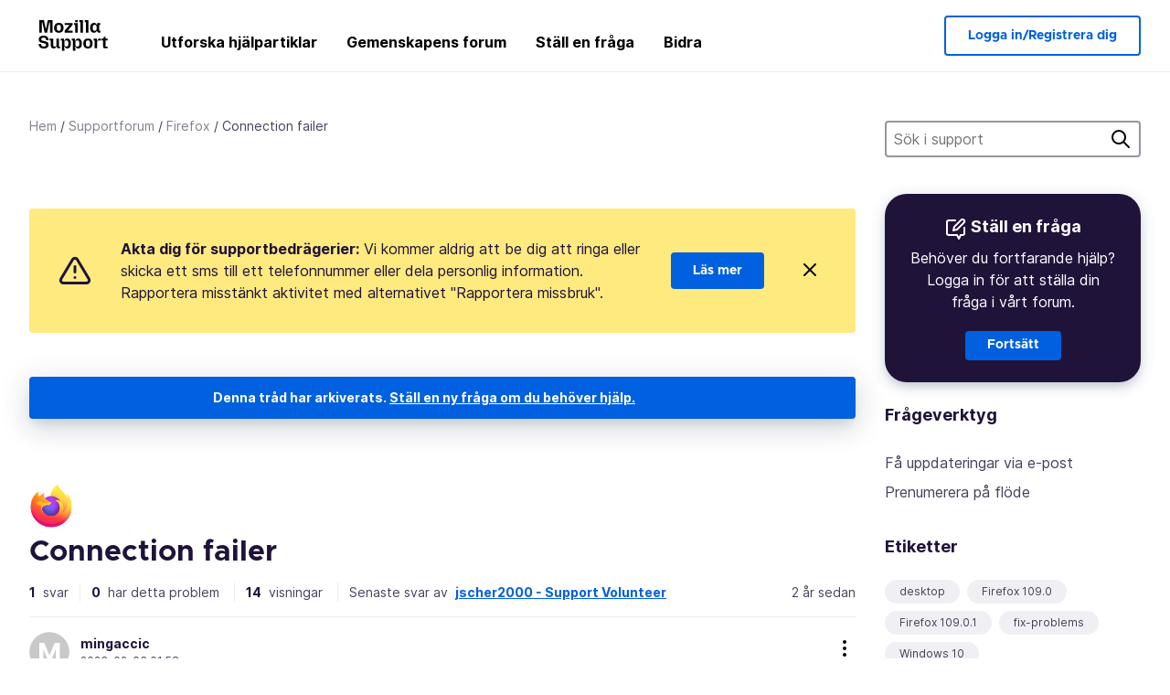

--- FILE ---
content_type: text/javascript
request_url: https://assets-prod.sumo.prod.webservices.mozgcp.net/static/jsi18n/sv/djangojs-min.js
body_size: 19533
content:
"use strict";{const globals=this;const django=globals.django||(globals.django={});django.pluralidx=function(n){const v=n!=1;if(typeof v==="boolean"){return v?1:0}else{return v}};django.catalog=django.catalog||{};const newcatalog={"% Responded in 24 hours":"% besvarade inom 24 timmar","% Responded in 72 hours":"% besvarade inom 72 timmar","% Solved":"% lösta","%(num)s <small>of %(total)s</small>":"%(num)s <small>av %(total)s</small>","%(number)s selected":"%(number)s markerade","%s characters remaining":"%s tecken kvar","1 new this week":["1 ny denna vecka","%s nya denna vecka"],"1 person has this problem":["1 person har detta problem","%s personer har detta problem"],"1 reply":["1 svar","%s svar"],"1 → 1000":"1 → 1000","1m":"1mån.","1y":"1år","3m":"3mån.","400 → 70+":"400 → 70+","6m":"6mån.","<strong>Draft has been saved on:</strong> %s":"<strong>Utkast har sparats på:</strong> %s","<strong>Draft is saving...</strong>":"<strong>Utkast sparas...</strong>","<strong>Error saving draft</strong>":"<strong>Fel vid sparande av utkast</strong>","A document with this slug already exists in this locale.":"Ett dokument med den här strängen finns redan på det här språket.","A document with this title already exists in this locale.":"Ett dokument med den här artikeln finns redan på det här språket.","About us":"Om oss","Active Contributors":"Aktiva bidragare","Add to calendar":"Lägg till i kalendern",All:"Alla","All Articles: % Localized":"Alla artiklar: % översatta","All Products":"Alla produkter","Already have an account?":"Har du redan ett konto?","An error occurred in our system. Please try again later.":"Ett fel uppstod i vårt system. Vänligen försök igen senare.","Answer Votes: % Helpful":"Svarsröster: % behjälpliga","Answer questions in the support forum":"Svara på frågor i supportforumet","Article Votes: % Helpful":"Artikelröster: % behjälpliga","Average Satisfaction":"Genomsnittlig tillfredsställelse","Backup assistant":"Säkerhetskopieringsassistent",Bold:"Fet","Bulleted List":"Punktlista","Bulleted list item":"Punktlists-punkt",Cancel:"Avbryt",Categories:"Kategorier","Check if your locale is available and go to your localization dashboard":"Kontrollera om ditt språk är tillgängligt och gå till din översättningsöversikt","Check the Needs Update column and start editing articles!":"Kontrollera kolumnen Uppdatering behövs och börja redigera artiklar!","Choose calendar":"Välj kalender","Choose revisions to compare":"Välj versioner att jämföra","Click Through Rate %":"Genomklicks-hastighet %",Close:"Stäng","Common responses":"Vanliga svar","Community Discussion Only":"Endast diskussioner i gemenskapen",Continue:"Fortsätt",Contribute:"Bidra","Copied!":"Kopierad!","Copy download link directly":"Kopiera nedladdningslänken direkt","Copy link":"Kopiera länk","Could not upload file. Please try again later.":"Kunde inte ladda upp filen. Vänligen försök igen senare.",Daily:"Daglig","Data syncing...":"Data synkroniseras...","Don’t have an account?":"Har du inte ett konto?","Download Firefox":"Ladda ner Firefox","Download Firefox on your new device":"Ladda ner Firefox på din nya enhet","Download and install Firefox on your new device":"Ladda ner och installera Firefox på din nya enhet","Enter the URL of the external link":"Fyll i URL:en för den externa länken","Enter the name of the article":"Fyll i namnet på artikeln","Enter your email":"Ange din e-postadress","Enter your email address":"Ange din e-postadress","Error deleting image":"Ett fel uppstod med att ta bort bilden","Error loading graph":"Ett fel uppstod när diagrammet skulle läsas in","Error uploading image":"Ett fel uppstod med att ladda upp bilden","Explore the Knowledge Base Dashboard":"Utforska kunskapsbasens översikt","External link:":"Extern länk:","File deleted. Please select an image file.":"Filen borttagen. Vänligen välj en bildfil.","Filter by product":"Filtrera efter produkt","Find support questions to answer":"Hitta supportfrågor att besvara","FirefoxCalendarEvent.ics":"FirefoxCalendarEvent.ics","Found %(n)s result for ‘<span>%(q)s</span>’ for ‘<span>%(product)s</span>’":["Hittade %(n)s resultat för ‘<span>%(q)s</span>’ för ‘<span>%(product)s</span>’","Hittade %(n)s resultat för ‘<span>%(q)s</span>’ för ‘<span>%(product)s</span>’"],"Fox popping out from the top of a stack of boxes.":"Räven dyker upp från toppen av en bunt lådor.","Fox sticking its head out from behind a stack of boxes.":"Räven sticker ut sitt huvud bakom en hög med lådor.","Fox tail sticking out from behind a stack of boxes.":"Rävsvans som sticker ut bakom en bunt lådor.","From %(from_input)s to %(to_input)s":"Från %(from_input)s till %(to_input)s",'From hardcore web developers to "how do I install Firefox"\n                    first time users, everybody needs your help in the forum!\n                    Share your knowledge by pointing people to the right help\n                    articles and providing troubleshooting steps for their\n                    individual questions.':'Från hardcore webbutvecklare till "hur installerar jag Firefox"\n förstagångsanvändare, alla behöver din hjälp i forumet!\n Dela med dig av din kunskap genom att visa personer till\n rätt hjälpartiklar och tillhandahålla felsökningssteg för deras\n individuella frågor.',"Get Support":"Få hjälp","Heading 1":"Rubrik 1","Heading 2":"Rubrik 2","Heading 3":"Rubrik 3","Help Articles Only":"Endast hjälpartiklar","Help articles":"Hjälpartiklar","Help articles are not available in your language yet? You want to join the amazing team translating them? You will help millions of users in your language. Pretty heroic, right?":"Hjälpartiklar är inte tillgängliga på ditt språk ännu? Vill du ansluta dig till den fantastiska gruppen som översätter dem? Du kommer att hjälpa miljontals användare på ditt språk. Ganska heroisk eller hur?","Help millions of users get the most out of their favorite browser. Your contributions will reach millions of users worldwide, and you can do it from the comfort of your couch!":"Hjälp miljontals användare få ut det mesta av deras favoritwebbläsare. Dina bidrag når miljontals användare över hela världen och du kan göra det bekvämt från soffan!","Help us localize support articles":"Hjälp oss att översätta supportartiklar","Help us write help articles":"Hjälp oss skriva hjälpartiklar",Home:"Hem","How you can contribute":"Hur du kan bidra","I don't know":"Det kände jag inte till","ICS file":"ICS-fil","If you like writing and teaching, then the Knowledge Base (KB) is the place for you. We need contributors that can write, edit or proofread articles in English. Thousands of people are accessing our Knowledge Base every week. Imagine how many will be helped by you!":"Om du gillar att skriva och undervisa då är kunskapsbasen platsen för dig. Vi behöver bidragsgivare som kan skriva, redigera eller korrekturläsa artiklar på engelska. Tusentals människor har åtkomst till vår kunskapsbas varje vecka. Tänk hur många som kommer att få hjälp av dig!","If you need to make any changes to the data you want synced, you can do so at any time in your <a href='#'>browser settings.</a>":"Om du behöver göra några ändringar i den data du vill synkronisera kan du göra det när som helst i dina <a href='#'>webbläsarinställningar.</a>","Image Attachment":"Bildbilaga","Image too large. Please select a smaller image file.":"Bilden är för stor. Välj en mindre bildfil.",Images:"Bilder","Insert Link":"Infoga länk","Insert Media":"Infoga media","Insert Response":"Infoga svar","Insert a link...":"Infoga en länk...","Insert media...":"Infoga media...","Invalid email address":"Ogiltig e-postadress","Invalid image. Please select a valid image file.":"Felaktig bild. Vänligen välj en annan bild.",Italic:"Kursiv","Knowledge Base Article":"Kunskapsbas-artikel","L10n Coverage":"L10n bevakning","Learn more about KB contribution":"Läs mer om KB-bidrag","Learn more about forum contribution":"Läs mer om forumbidrag","Learn more about localization contribution":"Läs mer om översättningsbidrag","Learn the basic guidelines":"Lär dig de grundläggande riktlinjerna","Let’s make Mozilla Support speak your language!":"Låt oss se till att Mozilla Support talar ditt språk!","Link target:":"Länk-mål:","Link text:":"Länk-text:","Loading...":"Läser in...",Localization:"Översättning","Localize support content":"Översätt supportinnehåll","Matching responses":"Matchande svar","Month beginning %(year)s-%(month)s-%(date)s":"Månad som börjar %(year)s-%(month)s-%(date)s",Monthly:"Månadsvis",More:"Mer","Mozilla Support":"Mozilla Support","Mozilla Support is a community of enthusiastic volunteers and employees trying to support our users around the globe. Join us for an incredible adventure!":"Mozilla Support är en gemenskap av entusiastiska volontärer och anställda som försöker hjälpa våra användare över hela världen. Följ med oss på ett otroligt äventyr!",Next:"Nästa",No:"Nej","No differences found":"Inga skillnader hittades","No documents found":"Inga dokument hittades","No related documents.":"Inga relaterade dokument.","No replies":"Inga svar","No sections found":"Inga sektioner funna","No votes data":"Ingen röstnings-data","Not responded in 24 hours":"Inte besvarat inom 24 timmar","Not responded in 72 hours":"Inte besvarat inom 72 timmar","Numbered List":"Numrerad lista","Numbered list item":"Numrerad list-punkt","One article can be viewed by 400 million users and translated into 70+ languages":"En artikel kan ses av 400 miljoner användare och översättas till över 70 språk","Oops, there was an error.":"Oj, det uppstod ett fel.","Other ways to contribute":"Andra sätt att bidra","Page %(current)s of %(total)s":"Sida %(current)s av %(total)s",Percent:"Procent","Percent Yes":"Procent ja","Photo of Mozilla staff and volunteers.":"Foto på Mozillas personal och volontärer.","Pick a way to contribute":"Välj ett sätt att bidra","Please check you are signed in, and try again.":"Kontrollera att du är inloggad och försök igen.","Please select a category from the previous column or start a search.":"Vänligen välj en kategori från den förra kolumnen eller påbörja en ny sökning.","Please select an image or video to insert.":"Vänligen välj en bild eller video att infoga.",Previous:"Föregående",Questions:"Frågor","Quote previous message...":"Citera föregående meddelande...","Reply...":"Svara...","Responded in 24 hours":"Besvarade inom 24 timmar","Responded in 72 hours":"Besvarade inom 72 timmar","Response editor":"Svars-redigeraren","Response preview":"Förhandsvisa svar",Responses:"Svar",Save:"Spara","Save the download link to your calendar and install Firefox whenever you’re ready.":"Spara nedladdningslänken i din kalender och installera Firefox när du är redo.","Save the world from the comfort of your couch":"Rädda världen bekvämt från soffan","Search Gallery":"Sök i galleriet","Search for a user...":"Sök efter en användare...","Search for common responses":"Sök efter vanliga svar","Send link":"Skicka länk","Send this link to your email, or download it directly from the Firefox website. To finish, you'll need to install Firefox and sign in to your account.":"Skicka den här länken till din e-post eller ladda ner den direkt från Firefox:s webbplats. För att avsluta måste du installera Firefox och logga in på ditt konto.",Sent:"Skickat","Share your wisdom with the world!":"Dela din visdom med världen!","Show media for:":"Visa media för:","Show:":"Visa:","Sign in":"Logga in","Sign in to your account":"Logga in på ditt konto","Sign up":"Registrera dig","Sign up as a volunteer":"Anmäl dig som volontär","Sign up for an account":"Registrera dig för ett konto",Solved:"Löst","Solving one issue helps up to 1000 users a day":"Att lösa ett problem hjälper upp till 1000 användare per dag","Sorry! 0 results found for ‘<span>%(q)s</span>’ for ‘<span>%(product)s</span>’":"Tyvärr! 0 resultat hittades för ‘<span>%(q)s</span>’ för ‘<span>%(product)s</span>’","Start answering!":"Börja svara!","Start localizing an article!":"Börja översätt en artikel!","Step %s":"Steg %s","Step %s of %s":"Steg %s av %s","Still need help?":"Behöver du fortfarande hjälp?","Support Forums":"Supportforum","Support article:":"Support-artikel:","Support forum":"Supportforum","Switch to edit mode":"Växla till redigeringsläge","Switch to preview mode":"Växla till förhandsvisningen","Sync your data":"Synkronisera dina data","Take a minute to create an <a href='%s'>account recovery key</a>, so you won’t get locked out if you lose your password.":"Ta en minut att skapa en <a href='%s'>kontoåterställningsnyckel</a>, så att du inte blir utelåst om du tappar bort ditt lösenord.","Take the contributor's CPG training.":"Gör CPG-utbildningen för bidragsgivare.","The intended recipient of the email must have consented. <a href='%s'>Learn more</a>":"Den avsedda mottagaren av e-postmeddelandet måste ha samtyckt. <a href='%s'>Läs mer</a>","The setup assistant is currently unavailable for your version of Firefox. However, you can still perform a manual backup of your data by following the steps outlined in <a href='%s'>this article.</a>":"Installationsassistenten är för närvarande inte tillgänglig för din version av Firefox. Du kan dock fortfarande göra en manuell säkerhetskopiering av dina data genom att följa stegen som beskrivs i <a href='%s'>den här artikeln.</a>","There was an error checking for canned responses.":"Det uppstod ett fel med att söka efter standardsvar.","There was an error generating the preview.":"Det gick inte att generera förhandsgranskningen.","There was an error submitting your vote.":"Det gick inte att skicka in din röst.","There was an error.":"Det uppstod ett fel.","There was an error. Please try again in a moment.":"Ett fel uppstod. Vänligen försök snart igen.","To use the setup assistant or access the settings for backing up your Firefox data, visit this page using Firefox on a desktop device.":"För att använda inställningsassistenten eller komma åt inställningarna för säkerhetskopiering av din Firefox-data, besök den här sidan med Firefox på en stationär enhet.","Toggle Diff":"Visa/visa inte skillnader","Toggle syntax highlighting":"Visa/visa inte syntax-markering","Top 100 Articles: % Localized":"Topp 100 artiklar: % översatta","Top 20 Articles: % Localized":"Topp 20 artiklar: % översatta","Try searching again with a different keyword, or browse our featured articles below instead.":"Försök att söka igen med ett annat nyckelord eller bläddra bland våra utvalda artiklar nedan istället.","Update browser settings":"Uppdatera webbläsarinställningar","Upload Media":"Ladda upp media","Upload cancelled. Please select an image file.":"Uppladdningen avbröts. Vänligen välj en bildfil.",'Uploading "%s"...':'Laddar upp "%s"...',"Use Firefox to continue":"Använd Firefox för att fortsätta","Used by more than 400 million people, Mozilla support is fully powered by volunteers, and it’s more important than ever. This is where you come in.":"Används av mer än 400 miljoner människor, Mozillas support drivs helt av volontärer och det är viktigare än någonsin. Det är här du kommer in.","Valid email required":"Giltig e-postadress krävs",Videos:"Videor","View All":"Visa alla",Visitors:"Besökare",Votes:"Röster","WARNING! Are you sure you want to deactivate this user? This cannot be undone!":"VARNING! Är du säker på att du vill stänga av användaren? Detta kan ej bli ogjort!","We need your help!":"Vi behöver din hjälp!","We were unable to sync your data. To complete this backup, you’ll need to turn on syncing. <a href='#'>Go to settings</a>":"Vi kunde inte synkronisera din data. För att slutföra denna säkerhetskopiering måste du aktivera synkronisering. <a href='#'>Gå till inställningar</a>",Week:"Vecka","Week beginning %(year)s-%(month)s-%(date)s":"Vecka som börjar %(year)s-%(month)s-%(date)s",Weekly:"Veckovis","We’re here for you. Get support from our contributors or staff members.":"Vi finns här för dig. Få hjälp från våra bidragsgivare eller anställda.","Where all the action happens":"Där allt händer","Write help articles":"Skriv hjälpartiklar",YTD:"I år",Yes:"Ja","You are not watching this thread":"Du bevakar inte denna tråd","You are now signed in to your Mozilla account":"Du är nu inloggad på ditt Mozilla-konto","You are watching this thread":"Du bevakar denna tråd","Your Firefox data is successfully backed up. To get started on your new device, download Firefox and sign in to your account with the link below.\n\n%s":"Din Firefox-data har säkerhetskopierats. För att komma igång med din nya enhet, ladda ner Firefox och logga in på ditt konto med länken nedan.\n\n%s",'Your Firefox data is successfully backed up. To get started on your new device, download Firefox and sign in to your account with the link below.\n\n<a href="%s">Download Firefox</a>':'Din Firefox-data har säkerhetskopierats. För att komma igång med din nya enhet, ladda ner Firefox och logga in på ditt konto med länken nedan.\n\n<a href="%s">Ladda ner Firefox</a>',"You’ll be able to sign in to this account on another device to sync your data.":"Du kommer att kunna logga in på det här kontot på en annan enhet för att synkronisera din data.","bold text":"fet text",cannedresponses:"standardsvar","en-US KB":"KB för en-US","example@example.com":"exempel@exempel.se","italic text":"kursiv text","link text":"länk-text",media:"media","non en-US KB":"KB för icke-en-US",said:"sade","user@example.com":"ditt_namn@exempel.se"};for(const key in newcatalog){django.catalog[key]=newcatalog[key]}if(!django.jsi18n_initialized){django.gettext=function(msgid){const value=django.catalog[msgid];if(typeof value==="undefined"){return msgid}else{return typeof value==="string"?value:value[0]}};django.ngettext=function(singular,plural,count){const value=django.catalog[singular];if(typeof value==="undefined"){return count==1?singular:plural}else{return value.constructor===Array?value[django.pluralidx(count)]:value}};django.gettext_noop=function(msgid){return msgid};django.pgettext=function(context,msgid){let value=django.gettext(context+""+msgid);if(value.includes("")){value=msgid}return value};django.npgettext=function(context,singular,plural,count){let value=django.ngettext(context+""+singular,context+""+plural,count);if(value.includes("")){value=django.ngettext(singular,plural,count)}return value};django.interpolate=function(fmt,obj,named){if(named){return fmt.replace(/%\(\w+\)s/g,(function(match){return String(obj[match.slice(2,-2)])}))}else{return fmt.replace(/%s/g,(function(match){return String(obj.shift())}))}};django.formats={DATETIME_FORMAT:"j F Y H:i",DATETIME_INPUT_FORMATS:["%Y-%m-%d %H:%M:%S","%Y-%m-%d %H:%M:%S.%f","%Y-%m-%d %H:%M","%m/%d/%Y %H:%M:%S","%m/%d/%Y %H:%M:%S.%f","%m/%d/%Y %H:%M","%m/%d/%y %H:%M:%S","%m/%d/%y %H:%M:%S.%f","%m/%d/%y %H:%M","%Y-%m-%d"],DATE_FORMAT:"j F Y",DATE_INPUT_FORMATS:["%Y-%m-%d","%m/%d/%Y","%m/%d/%y"],DECIMAL_SEPARATOR:",",FIRST_DAY_OF_WEEK:1,MONTH_DAY_FORMAT:"j F",NUMBER_GROUPING:3,SHORT_DATETIME_FORMAT:"Y-m-d H:i",SHORT_DATE_FORMAT:"Y-m-d",THOUSAND_SEPARATOR:" ",TIME_FORMAT:"H:i",TIME_INPUT_FORMATS:["%H:%M:%S","%H:%M:%S.%f","%H:%M"],YEAR_MONTH_FORMAT:"F Y"};django.get_format=function(format_type){const value=django.formats[format_type];if(typeof value==="undefined"){return format_type}else{return value}};globals.pluralidx=django.pluralidx;globals.gettext=django.gettext;globals.ngettext=django.ngettext;globals.gettext_noop=django.gettext_noop;globals.pgettext=django.pgettext;globals.npgettext=django.npgettext;globals.interpolate=django.interpolate;globals.get_format=django.get_format;django.jsi18n_initialized=true}}